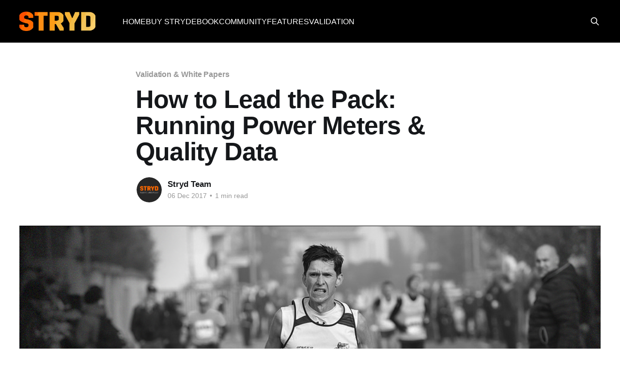

--- FILE ---
content_type: text/html; charset=utf-8
request_url: https://blog.stryd.com/2017/12/07/how-to-lead-the-pack-running-power-meters-quality-data/
body_size: 4981
content:
<!DOCTYPE html>
<html lang="en">
<head>

    <title>How to Lead the Pack: Running Power Meters &amp; Quality Data</title>
    <meta charset="utf-8" />
    <meta http-equiv="X-UA-Compatible" content="IE=edge" />
    <meta name="HandheldFriendly" content="True" />
    <meta name="viewport" content="width=device-width, initial-scale=1.0" />
    
    <link rel="preload" as="style" href="https://blog.stryd.com/assets/built/screen.css?v=f40057bfbc" />
    <link rel="preload" as="script" href="https://blog.stryd.com/assets/built/casper.js?v=f40057bfbc" />

    <link rel="stylesheet" type="text/css" href="https://blog.stryd.com/assets/built/screen.css?v=f40057bfbc" />

    <link rel="icon" href="https://blog.stryd.com/content/images/size/w256h256/2023/05/Group-3556--1-.png" type="image/png">
    <link rel="canonical" href="https://blog.stryd.com/2017/12/07/how-to-lead-the-pack-running-power-meters-quality-data/">
    <meta name="referrer" content="no-referrer-when-downgrade">
    
    <meta property="og:site_name" content="Stryd Blog">
    <meta property="og:type" content="article">
    <meta property="og:title" content="How to Lead the Pack: Running Power Meters &amp; Quality Data">
    <meta property="og:description" content="Runners need quality training and guidance to succeed in their next race. Many
runners struggle to find a repeatable and reliable way to attain high quality
training and racing. Everyday there are questions that need correct answers:
When should I run next? How hard should I run? Stryd answers these">
    <meta property="og:url" content="https://blog.stryd.com/2017/12/07/how-to-lead-the-pack-running-power-meters-quality-data/">
    <meta property="og:image" content="https://blog.stryd.com/content/images/size/w1200/2017/12/lead-the-pack.png">
    <meta property="article:published_time" content="2017-12-07T04:16:49.000Z">
    <meta property="article:modified_time" content="2017-12-07T04:36:20.000Z">
    <meta property="article:tag" content="Validation &amp;amp; White Papers">
    
    <meta property="article:publisher" content="https://www.facebook.com/teamstryd">
    <meta name="twitter:card" content="summary_large_image">
    <meta name="twitter:title" content="How to Lead the Pack: Running Power Meters &amp; Quality Data">
    <meta name="twitter:description" content="Runners need quality training and guidance to succeed in their next race. Many
runners struggle to find a repeatable and reliable way to attain high quality
training and racing. Everyday there are questions that need correct answers:
When should I run next? How hard should I run? Stryd answers these">
    <meta name="twitter:url" content="https://blog.stryd.com/2017/12/07/how-to-lead-the-pack-running-power-meters-quality-data/">
    <meta name="twitter:image" content="https://blog.stryd.com/content/images/size/w1200/2017/12/lead-the-pack.png">
    <meta name="twitter:label1" content="Written by">
    <meta name="twitter:data1" content="Stryd Team">
    <meta name="twitter:label2" content="Filed under">
    <meta name="twitter:data2" content="Validation &amp; White Papers">
    <meta name="twitter:site" content="@strydrunning">
    <meta property="og:image:width" content="1200">
    <meta property="og:image:height" content="660">
    
    <script type="application/ld+json">
{
    "@context": "https://schema.org",
    "@type": "Article",
    "publisher": {
        "@type": "Organization",
        "name": "Stryd Blog",
        "url": "https://blog.stryd.com/",
        "logo": {
            "@type": "ImageObject",
            "url": "https://blog.stryd.com/content/images/2023/05/Group-3557--1-.png"
        }
    },
    "author": {
        "@type": "Person",
        "name": "Stryd Team",
        "image": {
            "@type": "ImageObject",
            "url": "https://www.gravatar.com/avatar/741fc65cda0b5032eb9b76c18ee60381?s=250&r=x&d=mp",
            "width": 250,
            "height": 250
        },
        "url": "https://blog.stryd.com/author/strydteam/",
        "sameAs": []
    },
    "headline": "How to Lead the Pack: Running Power Meters &amp; Quality Data",
    "url": "https://blog.stryd.com/2017/12/07/how-to-lead-the-pack-running-power-meters-quality-data/",
    "datePublished": "2017-12-07T04:16:49.000Z",
    "dateModified": "2017-12-07T04:36:20.000Z",
    "image": {
        "@type": "ImageObject",
        "url": "https://blog.stryd.com/content/images/size/w1200/2017/12/lead-the-pack.png",
        "width": 1200,
        "height": 660
    },
    "keywords": "Validation & White Papers",
    "description": "Runners need quality training and guidance to succeed in their next race. Many\nrunners struggle to find a repeatable and reliable way to attain high quality\ntraining and racing. Everyday there are questions that need correct answers:\nWhen should I run next? How hard should I run? Stryd answers these questions\nwith a metric new to the running world: power. But how accurate is running\npower?\n\nThis white paper evaluates the accuracy of the Stryd&#x27;s measurement of running\npower, ground time, and vert",
    "mainEntityOfPage": "https://blog.stryd.com/2017/12/07/how-to-lead-the-pack-running-power-meters-quality-data/"
}
    </script>

    <meta name="generator" content="Ghost 6.9">
    <link rel="alternate" type="application/rss+xml" title="Stryd Blog" href="https://blog.stryd.com/rss/">
    
    <script defer src="https://cdn.jsdelivr.net/ghost/sodo-search@~1.8/umd/sodo-search.min.js" data-key="c7c92aeac1a05a88c9184e9360" data-styles="https://cdn.jsdelivr.net/ghost/sodo-search@~1.8/umd/main.css" data-sodo-search="https://stryd.ghost.io/" data-locale="en" crossorigin="anonymous"></script>
    
    <link href="https://blog.stryd.com/webmentions/receive/" rel="webmention">
    <script defer src="/public/cards.min.js?v=f40057bfbc"></script>
    <link rel="stylesheet" type="text/css" href="/public/cards.min.css?v=f40057bfbc">
    <script defer src="/public/ghost-stats.min.js?v=f40057bfbc" data-stringify-payload="false" data-datasource="analytics_events" data-storage="localStorage" data-host="https://blog.stryd.com/.ghost/analytics/api/v1/page_hit"  tb_site_uuid="5bd24fce-7f6f-47eb-aa4d-ae097c986fb2" tb_post_uuid="aca99cae-e484-499e-bc48-1f7ae138f261" tb_post_type="post" tb_member_uuid="undefined" tb_member_status="undefined"></script><style>:root {--ghost-accent-color: #000000;}</style>
    <meta property="fb:app_id" content="966242223397117" />
<!-- Global site tag (gtag.js) - Google Analytics -->
<script async src="https://www.googletagmanager.com/gtag/js?id=G-BHXVSE4C95"></script>
<script>
  window.dataLayer = window.dataLayer || [];
  function gtag(){dataLayer.push(arguments);}
  gtag('js', new Date());

  gtag('config', 'G-BHXVSE4C95');
</script>

</head>
<body class="post-template tag-validation-white-papers is-head-left-logo has-cover">
<div class="viewport">

    <header id="gh-head" class="gh-head outer">
        <div class="gh-head-inner inner">
            <div class="gh-head-brand">
                <a class="gh-head-logo" href="https://blog.stryd.com">
                        <img src="https://blog.stryd.com/content/images/2023/05/Group-3557--1-.png" alt="Stryd Blog">
                </a>
                <button class="gh-search gh-icon-btn" aria-label="Search this site" data-ghost-search><svg xmlns="http://www.w3.org/2000/svg" fill="none" viewBox="0 0 24 24" stroke="currentColor" stroke-width="2" width="20" height="20"><path stroke-linecap="round" stroke-linejoin="round" d="M21 21l-6-6m2-5a7 7 0 11-14 0 7 7 0 0114 0z"></path></svg></button>
                <button class="gh-burger" aria-label="Main Menu"></button>
            </div>

            <nav class="gh-head-menu">
                <ul class="nav">
    <li class="nav-home"><a href="https://www.stryd.com">HOME</a></li>
    <li class="nav-buy-stryd"><a href="https://www.stryd.com/store">BUY STRYD</a></li>
    <li class="nav-ebook"><a href="https://www.stryd.com/pages/running-power-ebook">EBOOK</a></li>
    <li class="nav-community"><a href="https://www.facebook.com/groups/strydcommunity/">COMMUNITY</a></li>
    <li class="nav-features"><a href="https://blog.stryd.com/tag/feature-release/">FEATURES</a></li>
    <li class="nav-validation"><a href="https://blog.stryd.com/tag/validation-white-papers/">VALIDATION</a></li>
</ul>

            </nav>

            <div class="gh-head-actions">
                        <button class="gh-search gh-icon-btn" aria-label="Search this site" data-ghost-search><svg xmlns="http://www.w3.org/2000/svg" fill="none" viewBox="0 0 24 24" stroke="currentColor" stroke-width="2" width="20" height="20"><path stroke-linecap="round" stroke-linejoin="round" d="M21 21l-6-6m2-5a7 7 0 11-14 0 7 7 0 0114 0z"></path></svg></button>
            </div>
        </div>
    </header>

    <div class="site-content">
        



<main id="site-main" class="site-main">
<article class="article post tag-validation-white-papers ">

    <header class="article-header gh-canvas">

        <div class="article-tag post-card-tags">
                <span class="post-card-primary-tag">
                    <a href="/tag/validation-white-papers/">Validation &amp; White Papers</a>
                </span>
        </div>

        <h1 class="article-title">How to Lead the Pack: Running Power Meters &amp; Quality Data</h1>


        <div class="article-byline">
        <section class="article-byline-content">

            <ul class="author-list instapaper_ignore">
                <li class="author-list-item">
                    <a href="/author/strydteam/" class="author-avatar" aria-label="Read more of Stryd Team">
                        <img class="author-profile-image" src="https://www.gravatar.com/avatar/741fc65cda0b5032eb9b76c18ee60381?s&#x3D;250&amp;r&#x3D;x&amp;d&#x3D;mp" alt="Stryd Team" />
                    </a>
                </li>
            </ul>

            <div class="article-byline-meta">
                <h4 class="author-name"><a href="/author/strydteam/">Stryd Team</a></h4>
                <div class="byline-meta-content">
                    <time class="byline-meta-date" datetime="2017-12-06">06 Dec 2017</time>
                        <span class="byline-reading-time"><span class="bull">&bull;</span> 1 min read</span>
                </div>
            </div>

        </section>
        </div>

            <figure class="article-image">
                <img
                    srcset="/content/images/size/w300/2017/12/lead-the-pack.png 300w,
                            /content/images/size/w600/2017/12/lead-the-pack.png 600w,
                            /content/images/size/w1000/2017/12/lead-the-pack.png 1000w,
                            /content/images/size/w2000/2017/12/lead-the-pack.png 2000w"
                    sizes="(min-width: 1400px) 1400px, 92vw"
                    src="/content/images/size/w2000/2017/12/lead-the-pack.png"
                    alt="How to Lead the Pack: Running Power Meters &amp; Quality Data"
                />
            </figure>

    </header>

    <section class="gh-content gh-canvas">
        <!--kg-card-begin: markdown--><p>Runners need quality training and guidance to succeed in their next race. Many runners struggle to find a repeatable and reliable way to attain high quality training and racing. Everyday there are questions that need correct answers: When should I run next? How hard should I run? Stryd answers these questions with a metric new to the running world: power. But how accurate is running power?</p>
<p>This white paper evaluates the accuracy of the Stryd's measurement of running power, ground time, and vertical oscillation, by comparing it with a lab grade force plate-based treadmill and a metabolic measurement system. This paper delivers the following information:</p>
<ol>
<li>Stryd power has a 96% correlation with...</li>
</ol>
<h1 id="downloadwhitepaperformore"><a href="https://storage.googleapis.com/stryd_static_assets/stryd-metric-validation.pdf?ref=blog.stryd.com">DOWNLOAD WHITE PAPER FOR MORE</a></h1>
<!--kg-card-end: markdown-->
    </section>


</article>
</main>




            <aside class="read-more-wrap outer">
                <div class="read-more inner">
                        
<article class="post-card post">

    <a class="post-card-image-link" href="/2025/12/03/top-stryd-training-sessions-of-2025/">

        <img class="post-card-image"
            srcset="/content/images/size/w300/2025/12/Group-6572.png 300w,
                    /content/images/size/w600/2025/12/Group-6572.png 600w,
                    /content/images/size/w1000/2025/12/Group-6572.png 1000w,
                    /content/images/size/w2000/2025/12/Group-6572.png 2000w"
            sizes="(max-width: 1000px) 400px, 800px"
            src="/content/images/size/w600/2025/12/Group-6572.png"
            alt="Top Stryd Training Sessions of 2025"
            loading="lazy"
        />


    </a>

    <div class="post-card-content">

        <a class="post-card-content-link" href="/2025/12/03/top-stryd-training-sessions-of-2025/">
            <header class="post-card-header">
                <div class="post-card-tags">
                </div>
                <h2 class="post-card-title">
                    Top Stryd Training Sessions of 2025
                </h2>
            </header>
                <div class="post-card-excerpt">This past year, we introduced a new workout every Wednesday, adding 48 new sessions to the Stryd Workout Library.

From wave tempos to long runs to hill repeats and more, each workout was created to support your running whether you were preparing for a 5k, 10k, half marathon, marathon, or</div>
        </a>

        <footer class="post-card-meta">
            <time class="post-card-meta-date" datetime="2025-12-03">03 Dec 2025</time>
                <span class="post-card-meta-length">6 min read</span>
        </footer>

    </div>

</article>
                        
<article class="post-card post">

    <a class="post-card-image-link" href="/2025/11/30/real-runners-real-results/">

        <img class="post-card-image"
            srcset="/content/images/size/w300/2025/12/Group-4754.png 300w,
                    /content/images/size/w600/2025/12/Group-4754.png 600w,
                    /content/images/size/w1000/2025/12/Group-4754.png 1000w,
                    /content/images/size/w2000/2025/12/Group-4754.png 2000w"
            sizes="(max-width: 1000px) 400px, 800px"
            src="/content/images/size/w600/2025/12/Group-4754.png"
            alt="Real Runners, Real Results"
            loading="lazy"
        />


    </a>

    <div class="post-card-content">

        <a class="post-card-content-link" href="/2025/11/30/real-runners-real-results/">
            <header class="post-card-header">
                <div class="post-card-tags">
                </div>
                <h2 class="post-card-title">
                    Real Runners, Real Results
                </h2>
            </header>
                <div class="post-card-excerpt">Stryders from all around the world are transforming their training, racing smarter, and hitting new personal bests–all with the power of precision pacing.

With Stryd, they’re building fitness with purpose, executing workouts with confidence, and showing up on race day ready to perform. From first breakthroughs to new</div>
        </a>

        <footer class="post-card-meta">
            <time class="post-card-meta-date" datetime="2025-11-30">30 Nov 2025</time>
                <span class="post-card-meta-length">1 min read</span>
        </footer>

    </div>

</article>
                        
<article class="post-card post">

    <a class="post-card-image-link" href="/2025/11/29/gift-precision-racing-in-2026/">

        <img class="post-card-image"
            srcset="/content/images/size/w300/2025/12/Group-4752.png 300w,
                    /content/images/size/w600/2025/12/Group-4752.png 600w,
                    /content/images/size/w1000/2025/12/Group-4752.png 1000w,
                    /content/images/size/w2000/2025/12/Group-4752.png 2000w"
            sizes="(max-width: 1000px) 400px, 800px"
            src="/content/images/size/w600/2025/12/Group-4752.png"
            alt="Gift Precision Racing in 2026"
            loading="lazy"
        />


    </a>

    <div class="post-card-content">

        <a class="post-card-content-link" href="/2025/11/29/gift-precision-racing-in-2026/">
            <header class="post-card-header">
                <div class="post-card-tags">
                </div>
                <h2 class="post-card-title">
                    Gift Precision Racing in 2026
                </h2>
            </header>
                <div class="post-card-excerpt">Looking for the perfect gift for the runner in your life—or ready to elevate your own racing game?

Stryd 5.0 is the key to training and racing with precision. With real-time power guidance, adaptive insights, and unmatched accuracy, every run becomes an opportunity to perform your best.

Let’</div>
        </a>

        <footer class="post-card-meta">
            <time class="post-card-meta-date" datetime="2025-11-29">29 Nov 2025</time>
                <span class="post-card-meta-length">2 min read</span>
        </footer>

    </div>

</article>
                </div>
            </aside>



    </div>

    <footer class="site-footer outer">
        <div class="inner">
            <section class="copyright"><a href="https://blog.stryd.com">Stryd Blog</a> &copy; 2025</section>
            <nav class="site-footer-nav">
                
            </nav>
            <div class="gh-powered-by"><a href="https://ghost.org/" target="_blank" rel="noopener">Powered by Ghost</a></div>
        </div>
    </footer>

</div>

    <div class="pswp" tabindex="-1" role="dialog" aria-hidden="true">
    <div class="pswp__bg"></div>

    <div class="pswp__scroll-wrap">
        <div class="pswp__container">
            <div class="pswp__item"></div>
            <div class="pswp__item"></div>
            <div class="pswp__item"></div>
        </div>

        <div class="pswp__ui pswp__ui--hidden">
            <div class="pswp__top-bar">
                <div class="pswp__counter"></div>

                <button class="pswp__button pswp__button--close" title="Close (Esc)"></button>
                <button class="pswp__button pswp__button--share" title="Share"></button>
                <button class="pswp__button pswp__button--fs" title="Toggle fullscreen"></button>
                <button class="pswp__button pswp__button--zoom" title="Zoom in/out"></button>

                <div class="pswp__preloader">
                    <div class="pswp__preloader__icn">
                        <div class="pswp__preloader__cut">
                            <div class="pswp__preloader__donut"></div>
                        </div>
                    </div>
                </div>
            </div>

            <div class="pswp__share-modal pswp__share-modal--hidden pswp__single-tap">
                <div class="pswp__share-tooltip"></div>
            </div>

            <button class="pswp__button pswp__button--arrow--left" title="Previous (arrow left)"></button>
            <button class="pswp__button pswp__button--arrow--right" title="Next (arrow right)"></button>

            <div class="pswp__caption">
                <div class="pswp__caption__center"></div>
            </div>
        </div>
    </div>
</div>
<script
    src="https://code.jquery.com/jquery-3.5.1.min.js"
    integrity="sha256-9/aliU8dGd2tb6OSsuzixeV4y/faTqgFtohetphbbj0="
    crossorigin="anonymous">
</script>
<script src="https://blog.stryd.com/assets/built/casper.js?v=f40057bfbc"></script>
<script>
$(document).ready(function () {
    // Mobile Menu Trigger
    $('.gh-burger').click(function () {
        $('body').toggleClass('gh-head-open');
    });
    // FitVids - Makes video embeds responsive
    $(".gh-content").fitVids();
});
</script>



</body>
</html>
